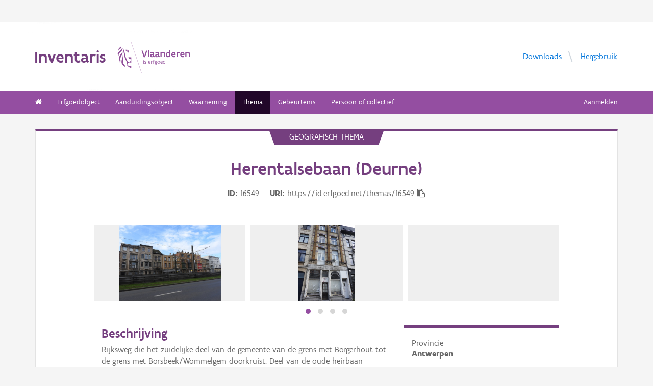

--- FILE ---
content_type: text/html; charset=UTF-8
request_url: https://inventaris.onroerenderfgoed.be/themas/16549
body_size: 11772
content:
<!doctype html><html class=no-js lang=nl> <head><script src=/static/node_modules/foundation-sites/js/vendor/jquery.js></script><base href=/ ><meta name=title content="Herentalsebaan (Deurne) | Inventaris Onroerend Erfgoed"><meta name=description content="Rijksweg die het zuidelijke deel van de gemeente van de grens met Borgerhout tot de grens met Borsbeek/Wommelgem doorkruist. Deel van de oude heirbaan Antwerpen-Herentals, in 1910 overgenomen door de staat."><meta name=twitter:card content=summary><meta name=twitter:site content=@vioe><meta name=twitter:title content="Herentalsebaan (Deurne)"><meta name=twitter:description content="Rijksweg die het zuidelijke deel van de gemeente van de grens met Borgerhout tot de grens met Borsbeek/Wommelgem doorkruist. Deel van de oude heirbaan Antwerpen-Herentals, in 1910 overgenomen door de staat."><link rel=canonical href=https://inventaris.onroerenderfgoed.be/themas/16549><meta property=og:locale content=nl_BE><meta property=og:type content=website><meta property=og:title content="Herentalsebaan (Deurne)"><meta property=og:description content="Rijksweg die het zuidelijke deel van de gemeente van de grens met Borgerhout tot de grens met Borsbeek/Wommelgem doorkruist. Deel van de oude heirbaan Antwerpen-Herentals, in 1910 overgenomen door de staat."><meta property=og:url content=https://inventaris.onroerenderfgoed.be/themas/16549><!-- head --><meta charset=utf-8><meta name=viewport content="width=device-width, initial-scale=1.0"><title>Herentalsebaan (Deurne) | Inventaris Onroerend Erfgoed</title><!-- css --><link rel=stylesheet href=/static/css/app.css><!-- Privacy-friendly analytics by Plausible --><script async src=https://plausible.io/js/pa-9FGWgg4v2tQ8dKKtT2U4B.js></script><script>
    window.plausible=window.plausible||function(){(plausible.q=plausible.q||[]).push(arguments)},plausible.init=plausible.init||function(i){plausible.o=i||{}};
    plausible.init()
  </script></head> <body> <div class=container> <div class=vlaanderen-header-container> <script src=https://prod.widgets.burgerprofiel.vlaanderen.be/api/v1/node_modules/@govflanders/vl-widget-polyfill/dist/index.js></script> <script src=https://prod.widgets.burgerprofiel.vlaanderen.be/api/v1/node_modules/@govflanders/vl-widget-client/dist/index.js></script> <script src=https://prod.widgets.burgerprofiel.vlaanderen.be/api/v1/widget/967c43ed-9b88-4ffc-b3be-f9a2d566e8ea/embed></script> <script>
    // Capture any widget that is present or will be present on the webpage.
    vl.widget.client.capture(function (widget) {
      // Only process the widget if widget is a global header.
      if (widget.getPluginTypeId() === 'global_header') {
        // Get the Citizen Profile Session extension from the global header widget.
        widget.getExtension('citizen_profile.session').then(function (session) {
          var websiteHasAuthenticatedSession = false;
          
          // Inform the session extension about the current session state of the website.
          session.configure({
            active: websiteHasAuthenticatedSession,
            endpoints: {
              loginUrl: '/aanmelden',
              loginRedirectUrl: '/',
              logoutUrl: '/afmelden',
              switchCapacityUrl: '/wisselen?goto=/aanmelden'
            }
          });
          const pyoes_banner = JSON.parse('{"banner": "", "detail": ""}');
          if (pyoes_banner && pyoes_banner.banner) {
            render_info_banner(pyoes_banner.banner, pyoes_banner.detail || '');
          }
        });
        
      }
    });
  </script> </div> <script>
    function render_contact(config) {
      // Capture any widget that is present or will be present on the webpage.
      vl.widget.client.capture(function (widget) {
        // Only process the widget if widget is a global header.
        if (widget.getPluginTypeId() === 'global_header') {
          //Extra contact config
          widget.getExtension('contact').then(contact => {
            contact.setServicePoints(config);
          });
        }
      });
    }
  </script> <script>render_contact({
          "displayMode": "grouped",
          "groupLabel": "Heb je een vraag of opmerking over een fiche in de inventaris?",
          "contextual": [
            {
              "type": "link",
              "href": "/contact",
              "label": "Stel je vraag via ons contactformulier"
            }
          ],
          "defaults": [
            {
              "type": "contactOption",
              "contactGroupId": "5c38f45b-d456-49ad-8d73-1abd9a6206e0",
              "label": "Onroerend Erfgoed"
            }
          ]
        })</script> <!-- header --> <!-- wrapper & responsive navigation --> <div class=wrapper> <div class="row inner"> <!-- logo --> <div class="logo-block-wrapper medium-7 small-12 columns"> <div class=logo-block> <a href=/ > <div class="small-6 logo-block-title"><h1>Inventaris</h1></div> <div class="small-6 columns"> <svg class=vlaanderen-header-logo width=159 height=70 role=img aria-labelledby=LogoTitle aria-describedby=LogoDesc xmlns=http://www.w3.org/2000/svg viewbox="0 0 196.3 83.2" preserveaspectratio="xMidYMin meet"> <g> <title id=LogoTitle>Link naar homepagina</title> <desc id=LogoDesc>Logo agentschap Onroerend Erfgoed</desc> </g> <style>
                  .su0{fill:#914f9a}
              </style> <g id=Layer_1> <path d="M80.5 23l-6.1 17.6h-3.6L64.7 23H68l4.6 13.4L77.2 23h3.3zm4.8-1.8h.4v19.1h-3.1V21.5l2.7-.3zm14.2 19.4c-1 0-2.1-.3-3.1-1.4-.5.4-1 .8-1.6 1-.6.3-1.2.4-2.1.4-.9 0-2.1-.2-3-.8-.9-.6-1.6-1.7-1.6-3.5 0-1.2.3-2.2 1-2.8.7-.6 1.9-1 3.8-1 .7 0 1.6 0 2.8.1v-.7c0-.9-.3-1.6-.8-2s-1.1-.6-1.9-.6c-1.2 0-2.6.4-3.7.9l-.7-2.7c1.4-.7 3.3-1.2 5-1.2 1.4 0 2.6.3 3.6 1 .9.7 1.5 1.8 1.5 3.5V36c0 .6.2 1.1.6 1.4.4.3.9.5 1.5.6l-1.3 2.6zm-3.7-5.8c-1.4 0-2.6 0-3.3.2-.8.2-1.2.6-1.2 1.4 0 1.1.8 1.7 1.9 1.7.4 0 1-.1 1.6-.4.6-.3 1-1 1-2v-.9zm17.3 5.8c-1 0-2.1-.3-3.1-1.4-.5.4-1 .8-1.6 1-.6.3-1.2.4-2.1.4-.9 0-2.1-.2-3-.8-.9-.6-1.6-1.7-1.6-3.5 0-1.2.3-2.2 1-2.8.7-.6 1.9-1 3.8-1 .7 0 1.6 0 2.8.1v-.7c0-.9-.3-1.6-.8-2-.5-.4-1.1-.6-1.9-.6-1.2 0-2.6.4-3.7.9l-.7-2.7c1.4-.7 3.3-1.2 5-1.2 1.4 0 2.6.3 3.6 1 .9.7 1.5 1.8 1.5 3.5V36c0 .6.2 1.1.6 1.4.4.3.9.5 1.5.6l-1.3 2.6zm-3.7-5.8c-1.4 0-2.6 0-3.3.2-.8.2-1.2.6-1.2 1.4 0 1.1.8 1.7 1.9 1.7.4 0 1-.1 1.6-.4.6-.3 1-1 1-2v-.9zm6.9-8.2h2.6l.3 1.1c1.3-.8 2.8-1.3 4.4-1.3 1.3 0 2.6.4 3.5 1.1.9.8 1.5 2 1.5 3.7v9.1h-3.1v-8.2c0-1-.4-1.7-.9-2.2-.6-.4-1.3-.6-2.2-.6-1.1 0-2.1.3-3 .8v10.1h-3.1V26.6zm27 13.7H141l-.6-1c-1.1.8-2.2 1.3-3.7 1.3-2 0-3.4-.8-4.4-2-1-1.2-1.4-2.8-1.4-4.5 0-2.6.8-4.5 2.1-5.8 1.3-1.3 3.1-1.9 5.2-1.9.6 0 1.3 0 2 .1v-5l2.6-.3h.5v19.1zm-3.1-10.8c-.8-.2-1.6-.3-2.2-.3-1.2 0-2.2.3-2.8 1.1-.7.7-1.1 1.8-1.1 3.2 0 1 .3 2.1.8 2.8.6.8 1.4 1.3 2.5 1.3.9 0 2-.3 2.8-.8v-7.3zm16.6 7.3v3c-1.2.6-2.7.8-3.9.8-1.9 0-3.7-.6-4.9-1.8-1.3-1.2-2.1-3-2.1-5.3s.8-4.1 1.9-5.3c1.1-1.2 2.7-1.8 4.2-1.8.4 0 1.2.1 2 .3.8.3 1.7.8 2.3 1.7.7.9 1.1 2.3 1.1 4.2v2.1h-8.3c.2 1.1.8 1.9 1.6 2.3.7.5 1.6.7 2.5.7 1.2 0 2.4-.3 3.4-.9h.2zm-2.2-4.6c-.1-1-.4-1.7-.9-2.2-.5-.5-1.1-.7-1.7-.7-.6 0-1.3.2-1.8.7-.5.5-.9 1.2-1.1 2.2h5.5zm13.5-2.2c-.8-.5-1.5-.7-2.3-.7-1 0-1.9.4-2.8 1v10h-3.1V26.6h2.6l.3 1.1c.9-.8 2.1-1.4 3.5-1.4.4 0 .9 0 1.4.1.5.1 1 .2 1.3.4l-.9 3.2zm12.7 6.8v3c-1.2.6-2.7.8-3.9.8-1.9 0-3.7-.6-4.9-1.8-1.3-1.2-2.1-3-2.1-5.3s.8-4.1 1.9-5.3c1.1-1.2 2.7-1.8 4.2-1.8.4 0 1.2.1 2 .3.8.3 1.7.8 2.3 1.7.7.9 1.1 2.3 1.1 4.2v2.1h-8.3c.2 1.1.8 1.9 1.6 2.3.7.5 1.6.7 2.5.7 1.2 0 2.4-.3 3.4-.9h.2zm-2.2-4.6c-.1-1-.4-1.7-.9-2.2-.5-.5-1.1-.7-1.7-.7-.6 0-1.3.2-1.8.7-.5.5-.9 1.2-1.1 2.2h5.5zm5.3-5.6h2.6l.3 1.1c1.3-.8 2.8-1.3 4.4-1.3 1.3 0 2.6.4 3.5 1.1.9.8 1.5 2 1.5 3.7v9.1h-3.1v-8.2c0-1-.4-1.7-.9-2.2-.6-.4-1.3-.6-2.2-.6-1.1 0-2.1.3-3 .8v10.1h-3.1V26.6zM69.5 48.7c0-.4.3-.8.8-.8.4 0 .8.3.8.8 0 .4-.4.8-.8.8-.4-.1-.8-.4-.8-.8zm.2 2h1.1v7.6h-1.1v-7.6zm3.1 6.4c.5.2 1.2.3 1.8.3.8 0 1.9-.4 1.9-1.2 0-.4-.2-.7-.6-.9-.5-.3-1.2-.5-1.9-.9-.8-.4-1.2-1-1.2-1.8 0-1.5 1.2-2 2.6-2 .6 0 1.1.1 1.5.2v1c-.4-.1-1.1-.2-1.7-.2-.7 0-1.3.2-1.3.9 0 .4.2.7.6.9.5.3 1.4.6 2.1 1 .8.4 1 .9 1 1.7 0 .8-.4 1.4-1 1.8-.6.4-1.4.6-2.1.6-.6 0-1.2-.1-1.7-.3v-1.1zm16.3-2.3h-4.7c.1 1.6 1.1 2.6 2.5 2.6.7 0 1.4-.2 2.1-.5v1c-.8.4-1.5.5-2.2.5-2.2 0-3.5-1.6-3.5-4 0-2.2 1-3.9 3.3-3.9 1.9 0 2.6 1.5 2.6 3.2v1.1zm-1.1-1c0-1.2-.3-2.2-1.5-2.2s-1.9.9-2.1 2.2H88zm2.8-3.1h.8l.3.9c.6-.7 1.2-1 1.9-1 .2 0 .4 0 .6.1.2 0 .4.1.6.2l-.4 1c-.3-.1-.7-.2-1-.2-.7 0-1.2.4-1.6 1v5.7h-1.1v-7.7zm4.7 0h1.2c0-1.1.2-1.9.6-2.3.4-.5 1-.6 1.6-.6.6 0 1.2.1 1.8.3l-.3 1c-.5-.2-1-.3-1.3-.3-.4 0-.7.1-.9.4-.2.3-.4.8-.4 1.5h1.7v1h-1.7v6.6h-1.1v-6.6h-1.2v-1zm8.6 6c1 0 1.8.2 2.3.6.5.4.7.9.7 1.5 0 .8-.5 1.6-1.2 2.1s-1.7.9-2.7.9c-.9 0-1.6-.3-2.1-.7-.5-.4-.8-1-.8-1.7 0-.6.3-1.3.9-1.9-.2-.1-.4-.3-.5-.5-.1-.2-.2-.5-.2-.7 0-.4.2-.9.5-1.3-.2-.2-.4-.5-.5-.8-.1-.3-.2-.7-.2-1 0-.7.3-1.4.8-1.8.5-.5 1.2-.7 2-.7.6 0 1.1.1 1.5.4.3-.2.7-.4 1-.6.3-.1.7-.2.9-.2l.3 1c-.4.1-.9.2-1.4.5.3.4.4.9.4 1.4 0 .7-.3 1.4-.8 1.9s-1.2.8-2 .8c-.5 0-1-.1-1.4-.3-.2.2-.3.4-.3.6 0 .4.3.7.9.7h1.9zm-1.9 1c-.4.5-.7 1.1-.7 1.6 0 .4.1.8.4 1.1s.8.4 1.4.4c.8 0 1.4-.2 1.9-.6.5-.4.7-.8.7-1.3 0-.6-.3-.9-.9-1-.5-.2-1.3-.2-2.1-.2h-.7zm1.2-6.1c-.6 0-1 .2-1.3.5-.3.3-.4.7-.4 1.1 0 .4.2.8.4 1.1.3.3.7.5 1.3.5.6 0 1-.2 1.3-.5.3-.3.4-.7.4-1.1 0-.4-.1-.8-.4-1.1-.3-.3-.7-.5-1.3-.5zm4.4 2.9c0-1.1.4-2.1 1-2.8.6-.7 1.5-1.2 2.5-1.2s1.9.4 2.5 1.2c.6.7.9 1.7.9 2.8 0 1.1-.4 2.1-1 2.8-.6.7-1.5 1.2-2.5 1.2s-1.9-.4-2.5-1.2c-.5-.7-.9-1.7-.9-2.8zm1.2 0c0 .8.2 1.5.6 2.1.4.5 1 .9 1.8.9s1.3-.3 1.7-.8c.4-.5.6-1.2.6-2s-.2-1.5-.6-2.1c-.4-.5-1-.9-1.8-.9s-1.3.3-1.7.8c-.4.5-.6 1.2-.6 2zm12.9.3h-4.7c.1 1.6 1.1 2.6 2.5 2.6.7 0 1.4-.2 2.1-.5v1c-.8.4-1.5.5-2.2.5-2.2 0-3.5-1.6-3.5-4 0-2.2 1-3.9 3.3-3.9 1.9 0 2.6 1.5 2.6 3.2v1.1zm-1.2-1c0-1.2-.3-2.2-1.5-2.2s-1.9.9-2.1 2.2h3.6zm8.7 4.5h-.7l-.2-.7c-.6.5-1.3.8-2.1.8-1 0-1.8-.5-2.4-1.2-.6-.7-.9-1.7-.9-2.9 0-1.1.3-2 .9-2.7.6-.7 1.6-1.1 2.9-1.1.5 0 1 .1 1.4.2v-2.9l1.1-.1h.1v10.6zm-1.2-6.4c-.5-.2-1-.3-1.5-.3-.8 0-1.4.2-1.9.7-.5.5-.7 1.2-.7 2.2 0 .8.2 1.5.5 2 .4.5.9.9 1.8.9.8 0 1.4-.3 1.8-.8v-4.7z" class=su0></path> <path d=M50.5-2.3h.4v87.7h-.4z class=su0 transform="rotate(-18.785 50.698 41.547)"></path> <path d="M37 41.4c-2-1.6-3 0-4.3-.1-1.1-.1-2.1-1.8-2.9-1.4-1.6.8.6 3.7 1.6 4.3.9.5 2 1 2.2 1.1 1.3.6 1.8 1.5 2 2.9 0 .3 0 1.1-.1 1.4-.6 2.5-5 4.8-7.5 3-1.2-.8-2.3-1.9-2.6-3.7-.7-3.3-3-5.7-3.8-8.9-.5-1.9-.8-4-1.3-6s-1-4-1.5-5.9c-.4-1.7-1.2-4.3-1.8-5.8-2.4-6.3-3.5-5.8-3.5-5.8s.9 1.7 4 17.1c.1.6 1.3 7.4 2.1 9.6.3.8.8 2.5 1.2 3.2 1 2.2 3.7 5.5 3.8 8.5.1 1.7.3 3.2.3 4.5 0 .4.2 1.9.4 2.6.7 1.8 5.9 7.7 11.5 7.7v-4.5c-5.5 0-10.8-3.1-10.9-3.4-.1-.1.3-2.3.7-3.2.7-1.8 2.1-3.5 4.5-3.7 2.7-.2 4.3.6 5.7.6l.2-14.1zM12.9 25.1c-.2 3.4-5.4 7.9-7 10.9-.8 1.4-1.8 3.9-2 5.4-.7 4 .2 6.5 1.2 8.8 1.7 4.1-.2 5.6 1.1 4.8 1.7-1.4 1.4-4.5 1.3-6.5-.1-1.6-.2-3.4 0-5.3.5-3.6 2.6-7.4 4.5-10.1 2.1-3.2 1.3-6.5.9-8m1 9.6s.6 2.7-1.8 9.5C6 62 17.7 63.7 21.1 67.9c0 0 1.3-1.8-4-7.6-1.9-2.1-3.7-6.8-2.2-13.5 2.2-9.8-1-12.1-1-12.1M2.4 22.9c-.3-1.1-.4-2-.3-2.8.3-4.2 4.1-5.9 5-6.5 0 0 1.7-1.2 1.9-2.4 0 0 1.8 4.4-2.3 6.9-2 1.4-3.4 2.9-4.3 4.8m9.6-4c.2.4 1.8 2.7-4.7 8.1-6.5 5.3-4.4 9.1-4.4 9.1s-6.9-3.8 1-10.5c7.9-6.6 6.3-8 6.3-8s1.2 0 1.8 1.3m8.4 2c1.1.1 1.8 3.6 4.4 4.4 1.9.6 3.9.3 4.4 1.4-.9.5-.2 2 .7 1.7.7-2 1-9.8-9.5-7.5zm3.4 1.6c.1-.2.2 0 .5-.2.3-.3.6-.8 1.1-.9.4-.1.8-.1 1.2.1.2.1.1.6-.1.8-.3.3-1.4-.2-1.4.6 0 1.3 1.7 0 2.6 0 .5 3-4.6 2.1-3.9-.4z" class=su0></path> </g> </svg> </div> </a> </div> </div> <!-- Links in header --> <div class="medium-5 columns text-right header-links show-for-medium-up"> <nav> <ul> <li><a href=/downloads target=_blank title="Ga naar de downloads">Downloads</a></li> <li><a href=/hergebruik target=_blank title="Ga naar de hergebruik pagina">Hergebruik</a></li> </ul> </nav> </div> </div> </div> <!-- navigation --> <nav class=top-bar data-topbar role=navigation> <ul class=title-area> <li class=name> </li> <li class="toggle-topbar menu-icon"><a href=#><span>menu</span></a></li> </ul> <section class="top-bar-section inner-nav"> <ul class=left> <li class=" "> <a href=/ ><i class="fa fa-home"></i></a> </li> <li class=" "> <a href="/erfgoedobjecten/zoeken?laad_standaardwaarden=true">Erfgoedobject</a> </li> <li class=" "> <a href="/aanduidingsobjecten/zoeken?laad_standaardwaarden=true">Aanduidingsobject</a> </li> <li class=" "> <a href="/waarnemingsobjecten/zoeken?laad_standaardwaarden=true">Waarneming</a> </li> <li class="active "> <a href="/themas/zoeken?laad_standaardwaarden=true">Thema</a> </li> <li class=" "> <a href="/gebeurtenissen/zoeken?laad_standaardwaarden=true">Gebeurtenis</a> </li> <li class=" "> <a href="/personen/zoeken?laad_standaardwaarden=true">Persoon of collectief</a> </li> <li class=show-for-small-only><a href=/downloads target=_blank title="Ga naar de downloads">Downloads</a></li> <li class=show-for-small-only><a href=/hergebruik target=_blank title="Ga naar de hergebruik pagina">Hergebruik</a></li> </ul> <ul class=right> <li><a href="/aanmelden?goto=/themas/16549" rel=nofollow>Aanmelden</a></li> </ul> </section> </nav> <!-- end header --> <div class=row> <div class="large-12 columns"> <div class="panel panel-detail"> <div class="row text-center"> <div class=top-title>Geografisch thema</div> </div> <div class="row text-center"> <div class="large-10 columns large-offset-1"> <div class="large-12 columns detail-title"> <h1>Herentalsebaan (Deurne)</h1> <div class=object-info> <dl> <dt>ID</dt> <dd>16549</dd> <dt>URI</dt> <dd><span id=clipboard-target>https://id.erfgoed.net/themas/16549</span></dd> </dl> <button class=detailfiche-copy-icon-container> <i class="detailfiche-copy-icon fa fa-clipboard" title=Kopiëren></i> </button> </div> </div> </div> </div> <div class=row> <div class="large-10 columns large-offset-1 end"> <ul class="owl-carousel owl-theme" id=imageGrid> <li> <a class=modal-link> <script>
            $(document).ready(function () {
              setImgSrc('https://beeldbank.onroerenderfgoed.be/images/470842', '470842', '');
            })
          </script> <img loading=lazy id=beeld-470842 title="Antwerpen Herentalsebaan 20-58 " alt="Antwerpen Herentalsebaan 20-58 " onclick="showImage(
  {'copyright': '', 'dossiers': [], 'keywords': [], 'is_anonymized': false, 'creators': [{'actor': {'description': 'Hooft, Elise', 'uri': 'https://id.erfgoed.net/auteurs/6'}, 'role': {'label': 'fotograaf', 'uri': 'https://id.erfgoed.net/thesauri/actorrollen/1'}}], 'description': '', 'storage': {'container_key': '470842', 'images': [{'size': 3151082, 'object_key': 'original', 'mime': 'image/jpeg', 'width': 3264, 'height': 2448}, {'size': 2980763, 'object_key': 'full', 'mime': 'image/jpeg', 'width': 3264, 'height': 2448}, {'size': 432770, 'object_key': 'large', 'mime': 'image/jpeg', 'width': 1024, 'height': 768}, {'size': 163283, 'object_key': 'medium', 'mime': 'image/jpeg', 'width': 500, 'height': 375}, {'size': 90977, 'object_key': 'small', 'mime': 'image/jpeg', 'width': 240, 'height': 180}, {'size': 79574, 'object_key': 'square', 'mime': 'image/jpeg', 'width': 150, 'height': 150}]}, 'type': {'name': 'publicatiefoto', 'id': 1}, 'title': 'Antwerpen Herentalsebaan 20-58 ', 'tekenaars': [], 'erfgoedobjecten': [], 'reeks': {'name': 'Inventariseren', 'id': 6}, 'digitalisators': [], 'illustrators': [], 'themas': [{'uri': 'https://id.erfgoed.net/themas/16549'}], 'cartografen': [], 'waarnemingsobjecten': [], 'id': 470842, 'state': {'state_type_id': 75, 'active': true}, 'systemfields': {'updated_at': '2024-08-21T04:01:38.004275+02:00', 'updated_by': {'uid': 'driessca', 'description': 'Driessen, Caroline', 'uri': 'https://id.erfgoed.net/actoren/8'}, 'created_at': '2024-08-20T14:21:14.196501+02:00', 'created_by': {'description': 'Driessen, Caroline', 'uri': 'https://id.erfgoed.net/actoren/8'}}, 'images': [{'plate_detected': false, 'orientation': 'liggend', 'filename': 'Herentalsebaan_20-58_4.JPG', 'size': 3151082, 'width': 3264, 'image_hash': 80384284547304242125884945270418440184, 'should_anonymize': true, 'height': 2448}], 'original': {'filename': 'Herentalsebaan_20-58_4.JPG', 'mime': '', 'width': 3264, 'height': 2448}, 'locatie': {'provincie': {'niscode': '10000', 'naam': 'Antwerpen'}, 'straat': {'id': '1172', 'naam': 'Herentalsebaan', 'uri': 'https://data.vlaanderen.be/id/straatnaam/1172'}, 'gewest': {'niscode': '2000', 'naam': 'Vlaams Gewest'}, 'postcode': {}, 'land': {'code': 'BE', 'naam': 'België'}, 'adres': {'busnummer': null, 'huisnummer': '20-58', 'id': null, 'uri': null}, 'contour': null, 'gemeente': {'niscode': '11002', 'naam': 'Antwerpen'}}, 'visibility': 'publiek', 'ontwerpers': [], 'dataverantwoordelijke': {'description': 'Agentschap Onroerend Erfgoed', 'uri': 'https://id.erfgoed.net/actoren/501'}, 'groups': ['Antwerpen_Herentalsebaan'], 'dates': {'original': '2017-03-30T00:00:00', 'digitized': '2017-03-30T00:00:00'}, 'collection': null, 'artiesten': [], 'licenses': [{'name': 'Modellicentie voor gratis hergebruik', 'uri': 'http://data.vlaanderen.be/doc/licentie/modellicentie-gratis-hergebruik/v1.0'}, {'name': 'Naamsvermelding-GelijkDelen 4.0 Internationaal', 'uri': 'https://creativecommons.org/licenses/by-sa/4.0/deed.nl'}], 'highlights': [], 'rightsholder': {'description': 'Agentschap Onroerend Erfgoed (AOE)', 'uri': 'https://id.erfgoed.net/auteurs/501'}, 'remarks': '', 'attributions': [], 'notifications': [], 'aanduidingsobjecten': [], 'technicalspecifications': null, 'fotografen': [{'description': 'Hooft, Elise', 'uri': 'https://id.erfgoed.net/auteurs/6'}], 'uri': 'https://id.erfgoed.net/afbeeldingen/470842', 'self': 'https://beeldbank.onroerenderfgoed.be/images/470842'}
, this)" onerror="load_image_with_token(this, '')"> </a> </li> <li> <a class=modal-link> <script>
            $(document).ready(function () {
              setImgSrc('https://beeldbank.onroerenderfgoed.be/images/470843', '470843', '');
            })
          </script> <img loading=lazy id=beeld-470843 title="Antwerpen Herentalsebaan 21 " alt="Antwerpen Herentalsebaan 21 " onclick="showImage(
  {'copyright': '', 'dossiers': [], 'keywords': [], 'is_anonymized': false, 'creators': [{'actor': {'description': 'Hooft, Elise', 'uri': 'https://id.erfgoed.net/auteurs/6'}, 'role': {'label': 'fotograaf', 'uri': 'https://id.erfgoed.net/thesauri/actorrollen/1'}}], 'description': '', 'storage': {'container_key': '470843', 'images': [{'size': 3318253, 'object_key': 'original', 'mime': 'image/jpeg', 'width': 2448, 'height': 3264}, {'size': 3222684, 'object_key': 'full', 'mime': 'image/jpeg', 'width': 2448, 'height': 3264}, {'size': 470124, 'object_key': 'large', 'mime': 'image/jpeg', 'width': 768, 'height': 1024}, {'size': 148777, 'object_key': 'medium', 'mime': 'image/jpeg', 'width': 375, 'height': 500}, {'size': 65425, 'object_key': 'small', 'mime': 'image/jpeg', 'width': 180, 'height': 240}, {'size': 52250, 'object_key': 'square', 'mime': 'image/jpeg', 'width': 150, 'height': 150}]}, 'type': {'name': 'publicatiefoto', 'id': 1}, 'title': 'Antwerpen Herentalsebaan 21 ', 'tekenaars': [], 'erfgoedobjecten': [], 'reeks': {'name': 'Inventariseren', 'id': 6}, 'digitalisators': [], 'illustrators': [], 'themas': [{'uri': 'https://id.erfgoed.net/themas/16549'}], 'cartografen': [], 'waarnemingsobjecten': [], 'id': 470843, 'state': {'state_type_id': 75, 'active': true}, 'systemfields': {'updated_at': '2024-08-21T04:01:40.243698+02:00', 'updated_by': {'uid': 'driessca', 'description': 'Driessen, Caroline', 'uri': 'https://id.erfgoed.net/actoren/8'}, 'created_at': '2024-08-20T14:21:28.046606+02:00', 'created_by': {'description': 'Driessen, Caroline', 'uri': 'https://id.erfgoed.net/actoren/8'}}, 'images': [{'plate_detected': false, 'orientation': 'staand', 'filename': 'Herentalsebaan_21_3 (3).JPG', 'size': 3318253, 'width': 2448, 'image_hash': 97753642189720766328158565540457936768, 'should_anonymize': true, 'height': 3264}], 'original': {'filename': 'Herentalsebaan_21_3 (3).JPG', 'mime': '', 'width': 2448, 'height': 3264}, 'locatie': {'provincie': {'niscode': '10000', 'naam': 'Antwerpen'}, 'straat': {'id': '1172', 'naam': 'Herentalsebaan', 'uri': 'https://data.vlaanderen.be/id/straatnaam/1172'}, 'gewest': {'niscode': '2000', 'naam': 'Vlaams Gewest'}, 'postcode': {}, 'land': {'code': 'BE', 'naam': 'België'}, 'adres': {'busnummer': null, 'huisnummer': '21', 'id': null, 'uri': null}, 'contour': {'coordinates': [], 'type': 'Polygon'}, 'gemeente': {'niscode': '11002', 'naam': 'Antwerpen'}}, 'visibility': 'publiek', 'ontwerpers': [], 'dataverantwoordelijke': {'description': 'Agentschap Onroerend Erfgoed', 'uri': 'https://id.erfgoed.net/actoren/501'}, 'groups': ['Antwerpen_Herentalsebaan'], 'dates': {'original': '2017-03-30T00:00:00', 'digitized': '2017-03-30T00:00:00'}, 'collection': null, 'artiesten': [], 'licenses': [{'name': 'Modellicentie voor gratis hergebruik', 'uri': 'http://data.vlaanderen.be/doc/licentie/modellicentie-gratis-hergebruik/v1.0'}, {'name': 'Naamsvermelding-GelijkDelen 4.0 Internationaal', 'uri': 'https://creativecommons.org/licenses/by-sa/4.0/deed.nl'}], 'highlights': [], 'rightsholder': {'description': 'Agentschap Onroerend Erfgoed (AOE)', 'uri': 'https://id.erfgoed.net/auteurs/501'}, 'remarks': '', 'attributions': [], 'notifications': [], 'aanduidingsobjecten': [], 'technicalspecifications': null, 'fotografen': [{'description': 'Hooft, Elise', 'uri': 'https://id.erfgoed.net/auteurs/6'}], 'uri': 'https://id.erfgoed.net/afbeeldingen/470843', 'self': 'https://beeldbank.onroerenderfgoed.be/images/470843'}
, this)" onerror="load_image_with_token(this, '')"> </a> </li> <li> <a class=modal-link> <script>
            $(document).ready(function () {
              setImgSrc('https://beeldbank.onroerenderfgoed.be/images/470844', '470844', '');
            })
          </script> <img loading=lazy id=beeld-470844 title="Antwerpen Herentalsebaan 24" alt="Antwerpen Herentalsebaan 24" onclick="showImage(
  {'copyright': '', 'dossiers': [], 'keywords': [], 'is_anonymized': false, 'creators': [{'actor': {'description': 'Hooft, Elise', 'uri': 'https://id.erfgoed.net/auteurs/6'}, 'role': {'label': 'fotograaf', 'uri': 'https://id.erfgoed.net/thesauri/actorrollen/1'}}], 'description': '', 'storage': {'container_key': '470844', 'images': [{'size': 3499151, 'object_key': 'original', 'mime': 'image/jpeg', 'width': 2448, 'height': 3264}, {'size': 3410339, 'object_key': 'full', 'mime': 'image/jpeg', 'width': 2448, 'height': 3264}, {'size': 479137, 'object_key': 'large', 'mime': 'image/jpeg', 'width': 768, 'height': 1024}, {'size': 148074, 'object_key': 'medium', 'mime': 'image/jpeg', 'width': 375, 'height': 500}, {'size': 64565, 'object_key': 'small', 'mime': 'image/jpeg', 'width': 180, 'height': 240}, {'size': 52671, 'object_key': 'square', 'mime': 'image/jpeg', 'width': 150, 'height': 150}]}, 'type': {'name': 'publicatiefoto', 'id': 1}, 'title': 'Antwerpen Herentalsebaan 24', 'tekenaars': [], 'erfgoedobjecten': [], 'reeks': {'name': 'Inventariseren', 'id': 6}, 'digitalisators': [], 'illustrators': [], 'themas': [{'uri': 'https://id.erfgoed.net/themas/16549'}], 'cartografen': [], 'waarnemingsobjecten': [], 'id': 470844, 'state': {'state_type_id': 75, 'active': true}, 'systemfields': {'updated_at': '2024-08-21T04:01:44.820331+02:00', 'updated_by': {'uid': 'driessca', 'description': 'Driessen, Caroline', 'uri': 'https://id.erfgoed.net/actoren/8'}, 'created_at': '2024-08-20T14:21:41.613382+02:00', 'created_by': {'description': 'Driessen, Caroline', 'uri': 'https://id.erfgoed.net/actoren/8'}}, 'images': [{'plate_detected': false, 'orientation': 'staand', 'filename': 'Herentalsebaan_24.JPG', 'size': 3499151, 'width': 2448, 'image_hash': 208438559061660056672509190829890358784, 'should_anonymize': true, 'height': 3264}], 'original': {'filename': 'Herentalsebaan_24.JPG', 'mime': '', 'width': 2448, 'height': 3264}, 'locatie': {'provincie': {'niscode': '10000', 'naam': 'Antwerpen'}, 'straat': {'id': '1172', 'naam': 'Herentalsebaan', 'uri': 'https://data.vlaanderen.be/id/straatnaam/1172'}, 'gewest': {'niscode': '2000', 'naam': 'Vlaams Gewest'}, 'postcode': {}, 'land': {'code': 'BE', 'naam': 'België'}, 'adres': {'busnummer': null, 'huisnummer': '24', 'id': null, 'uri': null}, 'contour': {'coordinates': [], 'type': 'Polygon'}, 'gemeente': {'niscode': '11002', 'naam': 'Antwerpen'}}, 'visibility': 'publiek', 'ontwerpers': [], 'dataverantwoordelijke': {'description': 'Agentschap Onroerend Erfgoed', 'uri': 'https://id.erfgoed.net/actoren/501'}, 'groups': ['Antwerpen_Herentalsebaan'], 'dates': {'original': '2017-03-30T00:00:00', 'digitized': '2017-03-30T00:00:00'}, 'collection': null, 'artiesten': [], 'licenses': [{'name': 'Modellicentie voor gratis hergebruik', 'uri': 'http://data.vlaanderen.be/doc/licentie/modellicentie-gratis-hergebruik/v1.0'}, {'name': 'Naamsvermelding-GelijkDelen 4.0 Internationaal', 'uri': 'https://creativecommons.org/licenses/by-sa/4.0/deed.nl'}], 'highlights': [], 'rightsholder': {'description': 'Agentschap Onroerend Erfgoed (AOE)', 'uri': 'https://id.erfgoed.net/auteurs/501'}, 'remarks': '', 'attributions': [], 'notifications': [], 'aanduidingsobjecten': [], 'technicalspecifications': null, 'fotografen': [{'description': 'Hooft, Elise', 'uri': 'https://id.erfgoed.net/auteurs/6'}], 'uri': 'https://id.erfgoed.net/afbeeldingen/470844', 'self': 'https://beeldbank.onroerenderfgoed.be/images/470844'}
, this)" onerror="load_image_with_token(this, '')"> </a> </li> <li> <a class=modal-link> <script>
            $(document).ready(function () {
              setImgSrc('https://beeldbank.onroerenderfgoed.be/images/470845', '470845', '');
            })
          </script> <img loading=lazy id=beeld-470845 title="Antwerpen Herentalsebaan 26-28" alt="Antwerpen Herentalsebaan 26-28" onclick="showImage(
  {'copyright': '', 'dossiers': [], 'keywords': [], 'is_anonymized': false, 'creators': [{'actor': {'description': 'Hooft, Elise', 'uri': 'https://id.erfgoed.net/auteurs/6'}, 'role': {'label': 'fotograaf', 'uri': 'https://id.erfgoed.net/thesauri/actorrollen/1'}}], 'description': '', 'storage': {'container_key': '470845', 'images': [{'size': 3623378, 'object_key': 'original', 'mime': 'image/jpeg', 'width': 2448, 'height': 3264}, {'size': 3578457, 'object_key': 'full', 'mime': 'image/jpeg', 'width': 2448, 'height': 3264}, {'size': 500352, 'object_key': 'large', 'mime': 'image/jpeg', 'width': 768, 'height': 1024}, {'size': 159383, 'object_key': 'medium', 'mime': 'image/jpeg', 'width': 375, 'height': 500}, {'size': 69016, 'object_key': 'small', 'mime': 'image/jpeg', 'width': 180, 'height': 240}, {'size': 55345, 'object_key': 'square', 'mime': 'image/jpeg', 'width': 150, 'height': 150}]}, 'type': {'name': 'publicatiefoto', 'id': 1}, 'title': 'Antwerpen Herentalsebaan 26-28', 'tekenaars': [], 'erfgoedobjecten': [], 'reeks': {'name': 'Inventariseren', 'id': 6}, 'digitalisators': [], 'illustrators': [], 'themas': [{'uri': 'https://id.erfgoed.net/themas/16549'}], 'cartografen': [], 'waarnemingsobjecten': [], 'id': 470845, 'state': {'state_type_id': 75, 'active': true}, 'systemfields': {'updated_at': '2024-08-21T04:01:43.662260+02:00', 'updated_by': {'uid': 'driessca', 'description': 'Driessen, Caroline', 'uri': 'https://id.erfgoed.net/actoren/8'}, 'created_at': '2024-08-20T14:21:54.053105+02:00', 'created_by': {'description': 'Driessen, Caroline', 'uri': 'https://id.erfgoed.net/actoren/8'}}, 'images': [{'plate_detected': false, 'orientation': 'staand', 'filename': 'Herentalsebaan_26-28.JPG', 'size': 3623378, 'width': 2448, 'image_hash': 153138010610906011921691861039433383936, 'should_anonymize': true, 'height': 3264}], 'original': {'filename': 'Herentalsebaan_26-28.JPG', 'mime': '', 'width': 2448, 'height': 3264}, 'locatie': {'provincie': {'niscode': '10000', 'naam': 'Antwerpen'}, 'straat': {'id': '1172', 'naam': 'Herentalsebaan', 'uri': 'https://data.vlaanderen.be/id/straatnaam/1172'}, 'gewest': {'niscode': '2000', 'naam': 'Vlaams Gewest'}, 'postcode': {}, 'land': {'code': 'BE', 'naam': 'België'}, 'adres': {'busnummer': null, 'huisnummer': '26-28', 'id': null, 'uri': null}, 'contour': {'coordinates': [], 'type': 'Polygon'}, 'gemeente': {'niscode': '11002', 'naam': 'Antwerpen'}}, 'visibility': 'publiek', 'ontwerpers': [], 'dataverantwoordelijke': {'description': 'Agentschap Onroerend Erfgoed', 'uri': 'https://id.erfgoed.net/actoren/501'}, 'groups': ['Antwerpen_Herentalsebaan'], 'dates': {'original': '2017-03-30T00:00:00', 'digitized': '2017-03-30T00:00:00'}, 'collection': null, 'artiesten': [], 'licenses': [{'name': 'Modellicentie voor gratis hergebruik', 'uri': 'http://data.vlaanderen.be/doc/licentie/modellicentie-gratis-hergebruik/v1.0'}, {'name': 'Naamsvermelding-GelijkDelen 4.0 Internationaal', 'uri': 'https://creativecommons.org/licenses/by-sa/4.0/deed.nl'}], 'highlights': [], 'rightsholder': {'description': 'Agentschap Onroerend Erfgoed (AOE)', 'uri': 'https://id.erfgoed.net/auteurs/501'}, 'remarks': '', 'attributions': [], 'notifications': [], 'aanduidingsobjecten': [], 'technicalspecifications': null, 'fotografen': [{'description': 'Hooft, Elise', 'uri': 'https://id.erfgoed.net/auteurs/6'}], 'uri': 'https://id.erfgoed.net/afbeeldingen/470845', 'self': 'https://beeldbank.onroerenderfgoed.be/images/470845'}
, this)" onerror="load_image_with_token(this, '')"> </a> </li> <li> <a class=modal-link> <script>
            $(document).ready(function () {
              setImgSrc('https://beeldbank.onroerenderfgoed.be/images/470846', '470846', '');
            })
          </script> <img loading=lazy id=beeld-470846 title="Antwerpen Herentalsebaan 30" alt="Antwerpen Herentalsebaan 30" onclick="showImage(
  {'copyright': '', 'dossiers': [], 'keywords': [], 'is_anonymized': false, 'creators': [{'actor': {'description': 'Hooft, Elise', 'uri': 'https://id.erfgoed.net/auteurs/6'}, 'role': {'label': 'fotograaf', 'uri': 'https://id.erfgoed.net/thesauri/actorrollen/1'}}], 'description': '', 'storage': {'container_key': '470846', 'images': [{'size': 3497560, 'object_key': 'original', 'mime': 'image/jpeg', 'width': 2448, 'height': 3264}, {'size': 3412713, 'object_key': 'full', 'mime': 'image/jpeg', 'width': 2448, 'height': 3264}, {'size': 492258, 'object_key': 'large', 'mime': 'image/jpeg', 'width': 768, 'height': 1024}, {'size': 155529, 'object_key': 'medium', 'mime': 'image/jpeg', 'width': 375, 'height': 500}, {'size': 66912, 'object_key': 'small', 'mime': 'image/jpeg', 'width': 180, 'height': 240}, {'size': 54251, 'object_key': 'square', 'mime': 'image/jpeg', 'width': 150, 'height': 150}]}, 'type': {'name': 'publicatiefoto', 'id': 1}, 'title': 'Antwerpen Herentalsebaan 30', 'tekenaars': [], 'erfgoedobjecten': [], 'reeks': {'name': 'Inventariseren', 'id': 6}, 'digitalisators': [], 'illustrators': [], 'themas': [{'uri': 'https://id.erfgoed.net/themas/16549'}], 'cartografen': [], 'waarnemingsobjecten': [], 'id': 470846, 'state': {'state_type_id': 75, 'active': true}, 'systemfields': {'updated_at': '2024-08-21T04:01:53.670844+02:00', 'updated_by': {'uid': 'driessca', 'description': 'Driessen, Caroline', 'uri': 'https://id.erfgoed.net/actoren/8'}, 'created_at': '2024-08-20T14:22:10.107265+02:00', 'created_by': {'description': 'Driessen, Caroline', 'uri': 'https://id.erfgoed.net/actoren/8'}}, 'images': [{'plate_detected': false, 'orientation': 'staand', 'filename': 'Herentalsebaan_30.JPG', 'size': 3497560, 'width': 2448, 'image_hash': 300611367011261815423723510431878742144, 'should_anonymize': true, 'height': 3264}], 'original': {'filename': 'Herentalsebaan_30.JPG', 'mime': '', 'width': 2448, 'height': 3264}, 'locatie': {'provincie': {'niscode': '10000', 'naam': 'Antwerpen'}, 'straat': {'id': '1172', 'naam': 'Herentalsebaan', 'uri': 'https://data.vlaanderen.be/id/straatnaam/1172'}, 'gewest': {'niscode': '2000', 'naam': 'Vlaams Gewest'}, 'postcode': {}, 'land': {'code': 'BE', 'naam': 'België'}, 'adres': {'busnummer': null, 'huisnummer': '30', 'id': null, 'uri': null}, 'contour': {'coordinates': [], 'type': 'Polygon'}, 'gemeente': {'niscode': '11002', 'naam': 'Antwerpen'}}, 'visibility': 'publiek', 'ontwerpers': [], 'dataverantwoordelijke': {'description': 'Agentschap Onroerend Erfgoed', 'uri': 'https://id.erfgoed.net/actoren/501'}, 'groups': ['Antwerpen_Herentalsebaan'], 'dates': {'original': '2017-03-30T00:00:00', 'digitized': '2017-03-30T00:00:00'}, 'collection': null, 'artiesten': [], 'licenses': [{'name': 'Modellicentie voor gratis hergebruik', 'uri': 'http://data.vlaanderen.be/doc/licentie/modellicentie-gratis-hergebruik/v1.0'}, {'name': 'Naamsvermelding-GelijkDelen 4.0 Internationaal', 'uri': 'https://creativecommons.org/licenses/by-sa/4.0/deed.nl'}], 'highlights': [], 'rightsholder': {'description': 'Agentschap Onroerend Erfgoed (AOE)', 'uri': 'https://id.erfgoed.net/auteurs/501'}, 'remarks': '', 'attributions': [], 'notifications': [], 'aanduidingsobjecten': [], 'technicalspecifications': null, 'fotografen': [{'description': 'Hooft, Elise', 'uri': 'https://id.erfgoed.net/auteurs/6'}], 'uri': 'https://id.erfgoed.net/afbeeldingen/470846', 'self': 'https://beeldbank.onroerenderfgoed.be/images/470846'}
, this)" onerror="load_image_with_token(this, '')"> </a> </li> <li> <a class=modal-link> <script>
            $(document).ready(function () {
              setImgSrc('https://beeldbank.onroerenderfgoed.be/images/470847', '470847', '');
            })
          </script> <img loading=lazy id=beeld-470847 title="Antwerpen Herentalsebaan 35-37 " alt="Antwerpen Herentalsebaan 35-37 " onclick="showImage(
  {'copyright': '', 'dossiers': [], 'keywords': [], 'is_anonymized': false, 'creators': [{'actor': {'description': 'Hooft, Elise', 'uri': 'https://id.erfgoed.net/auteurs/6'}, 'role': {'label': 'fotograaf', 'uri': 'https://id.erfgoed.net/thesauri/actorrollen/1'}}], 'description': '', 'storage': {'container_key': '470847', 'images': [{'size': 3347205, 'object_key': 'original', 'mime': 'image/jpeg', 'width': 2448, 'height': 3264}, {'size': 3238755, 'object_key': 'full', 'mime': 'image/jpeg', 'width': 2448, 'height': 3264}, {'size': 449194, 'object_key': 'large', 'mime': 'image/jpeg', 'width': 768, 'height': 1024}, {'size': 140390, 'object_key': 'medium', 'mime': 'image/jpeg', 'width': 375, 'height': 500}, {'size': 62776, 'object_key': 'small', 'mime': 'image/jpeg', 'width': 180, 'height': 240}, {'size': 52912, 'object_key': 'square', 'mime': 'image/jpeg', 'width': 150, 'height': 150}]}, 'type': {'name': 'publicatiefoto', 'id': 1}, 'title': 'Antwerpen Herentalsebaan 35-37 ', 'tekenaars': [], 'erfgoedobjecten': [], 'reeks': {'name': 'Inventariseren', 'id': 6}, 'digitalisators': [], 'illustrators': [], 'themas': [{'uri': 'https://id.erfgoed.net/themas/16549'}], 'cartografen': [], 'waarnemingsobjecten': [], 'id': 470847, 'state': {'state_type_id': 75, 'active': true}, 'systemfields': {'updated_at': '2024-08-21T04:01:48.438520+02:00', 'updated_by': {'uid': 'driessca', 'description': 'Driessen, Caroline', 'uri': 'https://id.erfgoed.net/actoren/8'}, 'created_at': '2024-08-20T14:22:22.471333+02:00', 'created_by': {'description': 'Driessen, Caroline', 'uri': 'https://id.erfgoed.net/actoren/8'}}, 'images': [{'plate_detected': false, 'orientation': 'staand', 'filename': 'Herentalsebaan_35-37_1.JPG', 'size': 3347205, 'width': 2448, 'image_hash': 85715311463233805753996732200128610816, 'should_anonymize': true, 'height': 3264}], 'original': {'filename': 'Herentalsebaan_35-37_1.JPG', 'mime': '', 'width': 2448, 'height': 3264}, 'locatie': {'provincie': {'niscode': '10000', 'naam': 'Antwerpen'}, 'straat': {'id': '1172', 'naam': 'Herentalsebaan', 'uri': 'https://data.vlaanderen.be/id/straatnaam/1172'}, 'gewest': {'niscode': '2000', 'naam': 'Vlaams Gewest'}, 'postcode': {}, 'land': {'code': 'BE', 'naam': 'België'}, 'adres': {'busnummer': null, 'huisnummer': '35-37', 'id': null, 'uri': null}, 'contour': {'coordinates': [], 'type': 'Polygon'}, 'gemeente': {'niscode': '11002', 'naam': 'Antwerpen'}}, 'visibility': 'publiek', 'ontwerpers': [], 'dataverantwoordelijke': {'description': 'Agentschap Onroerend Erfgoed', 'uri': 'https://id.erfgoed.net/actoren/501'}, 'groups': ['Antwerpen_Herentalsebaan'], 'dates': {'original': '2017-03-30T00:00:00', 'digitized': '2017-03-30T00:00:00'}, 'collection': null, 'artiesten': [], 'licenses': [{'name': 'Modellicentie voor gratis hergebruik', 'uri': 'http://data.vlaanderen.be/doc/licentie/modellicentie-gratis-hergebruik/v1.0'}, {'name': 'Naamsvermelding-GelijkDelen 4.0 Internationaal', 'uri': 'https://creativecommons.org/licenses/by-sa/4.0/deed.nl'}], 'highlights': [], 'rightsholder': {'description': 'Agentschap Onroerend Erfgoed (AOE)', 'uri': 'https://id.erfgoed.net/auteurs/501'}, 'remarks': '', 'attributions': [], 'notifications': [], 'aanduidingsobjecten': [], 'technicalspecifications': null, 'fotografen': [{'description': 'Hooft, Elise', 'uri': 'https://id.erfgoed.net/auteurs/6'}], 'uri': 'https://id.erfgoed.net/afbeeldingen/470847', 'self': 'https://beeldbank.onroerenderfgoed.be/images/470847'}
, this)" onerror="load_image_with_token(this, '')"> </a> </li> <li> <a class=modal-link> <script>
            $(document).ready(function () {
              setImgSrc('https://beeldbank.onroerenderfgoed.be/images/470848', '470848', '');
            })
          </script> <img loading=lazy id=beeld-470848 title="Antwerpen Herentalsebaan 40-46 " alt="Antwerpen Herentalsebaan 40-46 " onclick="showImage(
  {'copyright': '', 'dossiers': [], 'keywords': [], 'is_anonymized': false, 'creators': [{'actor': {'description': 'Hooft, Elise', 'uri': 'https://id.erfgoed.net/auteurs/6'}, 'role': {'label': 'fotograaf', 'uri': 'https://id.erfgoed.net/thesauri/actorrollen/1'}}], 'description': '', 'storage': {'container_key': '470848', 'images': [{'size': 3347514, 'object_key': 'original', 'mime': 'image/jpeg', 'width': 3264, 'height': 2448}, {'size': 2877165, 'object_key': 'full', 'mime': 'image/jpeg', 'width': 3264, 'height': 2448}, {'size': 423993, 'object_key': 'large', 'mime': 'image/jpeg', 'width': 1024, 'height': 768}, {'size': 161305, 'object_key': 'medium', 'mime': 'image/jpeg', 'width': 500, 'height': 375}, {'size': 90636, 'object_key': 'small', 'mime': 'image/jpeg', 'width': 240, 'height': 180}, {'size': 79199, 'object_key': 'square', 'mime': 'image/jpeg', 'width': 150, 'height': 150}]}, 'type': {'name': 'publicatiefoto', 'id': 1}, 'title': 'Antwerpen Herentalsebaan 40-46 ', 'tekenaars': [], 'erfgoedobjecten': [], 'reeks': {'name': 'Inventariseren', 'id': 6}, 'digitalisators': [], 'illustrators': [], 'themas': [{'uri': 'https://id.erfgoed.net/themas/16549'}], 'cartografen': [], 'waarnemingsobjecten': [], 'id': 470848, 'state': {'state_type_id': 75, 'active': true}, 'systemfields': {'updated_at': '2024-08-21T04:01:52.486635+02:00', 'updated_by': {'uid': 'driessca', 'description': 'Driessen, Caroline', 'uri': 'https://id.erfgoed.net/actoren/8'}, 'created_at': '2024-08-20T14:22:37.355689+02:00', 'created_by': {'description': 'Driessen, Caroline', 'uri': 'https://id.erfgoed.net/actoren/8'}}, 'images': [{'plate_detected': false, 'orientation': 'liggend', 'filename': 'Herentalsebaan_40-46 (2).JPG', 'size': 3347514, 'width': 3264, 'image_hash': 72317735738784452316584585312929505281, 'should_anonymize': true, 'height': 2448}], 'original': {'filename': 'Herentalsebaan_40-46 (2).JPG', 'mime': '', 'width': 3264, 'height': 2448}, 'locatie': {'provincie': {'niscode': '10000', 'naam': 'Antwerpen'}, 'straat': {'id': '1172', 'naam': 'Herentalsebaan', 'uri': 'https://data.vlaanderen.be/id/straatnaam/1172'}, 'gewest': {'niscode': '2000', 'naam': 'Vlaams Gewest'}, 'postcode': {}, 'land': {'code': 'BE', 'naam': 'België'}, 'adres': {'busnummer': null, 'huisnummer': '40-46', 'id': null, 'uri': null}, 'contour': {'coordinates': [], 'type': 'Polygon'}, 'gemeente': {'niscode': '11002', 'naam': 'Antwerpen'}}, 'visibility': 'publiek', 'ontwerpers': [], 'dataverantwoordelijke': {'description': 'Agentschap Onroerend Erfgoed', 'uri': 'https://id.erfgoed.net/actoren/501'}, 'groups': ['Antwerpen_Herentalsebaan'], 'dates': {'original': '2017-03-30T00:00:00', 'digitized': '2017-03-30T00:00:00'}, 'collection': null, 'artiesten': [], 'licenses': [{'name': 'Modellicentie voor gratis hergebruik', 'uri': 'http://data.vlaanderen.be/doc/licentie/modellicentie-gratis-hergebruik/v1.0'}, {'name': 'Naamsvermelding-GelijkDelen 4.0 Internationaal', 'uri': 'https://creativecommons.org/licenses/by-sa/4.0/deed.nl'}], 'highlights': [], 'rightsholder': {'description': 'Agentschap Onroerend Erfgoed (AOE)', 'uri': 'https://id.erfgoed.net/auteurs/501'}, 'remarks': '', 'attributions': [], 'notifications': [], 'aanduidingsobjecten': [], 'technicalspecifications': null, 'fotografen': [{'description': 'Hooft, Elise', 'uri': 'https://id.erfgoed.net/auteurs/6'}], 'uri': 'https://id.erfgoed.net/afbeeldingen/470848', 'self': 'https://beeldbank.onroerenderfgoed.be/images/470848'}
, this)" onerror="load_image_with_token(this, '')"> </a> </li> <li> <a class=modal-link> <script>
            $(document).ready(function () {
              setImgSrc('https://beeldbank.onroerenderfgoed.be/images/470849', '470849', '');
            })
          </script> <img loading=lazy id=beeld-470849 title="Antwerpen Herentalsebaan 48" alt="Antwerpen Herentalsebaan 48" onclick="showImage(
  {'copyright': '', 'dossiers': [], 'keywords': [], 'is_anonymized': false, 'creators': [{'actor': {'description': 'Hooft, Elise', 'uri': 'https://id.erfgoed.net/auteurs/6'}, 'role': {'label': 'fotograaf', 'uri': 'https://id.erfgoed.net/thesauri/actorrollen/1'}}], 'description': '', 'storage': {'container_key': '470849', 'images': [{'size': 3143364, 'object_key': 'original', 'mime': 'image/jpeg', 'width': 2448, 'height': 3264}, {'size': 3067684, 'object_key': 'full', 'mime': 'image/jpeg', 'width': 2448, 'height': 3264}, {'size': 454031, 'object_key': 'large', 'mime': 'image/jpeg', 'width': 768, 'height': 1024}, {'size': 149174, 'object_key': 'medium', 'mime': 'image/jpeg', 'width': 375, 'height': 500}, {'size': 66712, 'object_key': 'small', 'mime': 'image/jpeg', 'width': 180, 'height': 240}, {'size': 53045, 'object_key': 'square', 'mime': 'image/jpeg', 'width': 150, 'height': 150}]}, 'type': {'name': 'publicatiefoto', 'id': 1}, 'title': 'Antwerpen Herentalsebaan 48', 'tekenaars': [], 'erfgoedobjecten': [], 'reeks': {'name': 'Inventariseren', 'id': 6}, 'digitalisators': [], 'illustrators': [], 'themas': [{'uri': 'https://id.erfgoed.net/themas/16549'}], 'cartografen': [], 'waarnemingsobjecten': [], 'id': 470849, 'state': {'state_type_id': 75, 'active': true}, 'systemfields': {'updated_at': '2024-08-21T04:01:59.947706+02:00', 'updated_by': {'uid': 'driessca', 'description': 'Driessen, Caroline', 'uri': 'https://id.erfgoed.net/actoren/8'}, 'created_at': '2024-08-20T14:22:49.650723+02:00', 'created_by': {'description': 'Driessen, Caroline', 'uri': 'https://id.erfgoed.net/actoren/8'}}, 'images': [{'plate_detected': false, 'orientation': 'staand', 'filename': 'Herentalsebaan_48.JPG', 'size': 3143364, 'width': 2448, 'image_hash': 327108622764135441596582900434647449568, 'should_anonymize': true, 'height': 3264}], 'original': {'filename': 'Herentalsebaan_48.JPG', 'mime': '', 'width': 2448, 'height': 3264}, 'locatie': {'provincie': {'niscode': '10000', 'naam': 'Antwerpen'}, 'straat': {'id': '1172', 'naam': 'Herentalsebaan', 'uri': 'https://data.vlaanderen.be/id/straatnaam/1172'}, 'gewest': {'niscode': '2000', 'naam': 'Vlaams Gewest'}, 'postcode': {}, 'land': {'code': 'BE', 'naam': 'België'}, 'adres': {'busnummer': null, 'huisnummer': '48', 'id': null, 'uri': null}, 'contour': {'coordinates': [], 'type': 'Polygon'}, 'gemeente': {'niscode': '11002', 'naam': 'Antwerpen'}}, 'visibility': 'publiek', 'ontwerpers': [], 'dataverantwoordelijke': {'description': 'Agentschap Onroerend Erfgoed', 'uri': 'https://id.erfgoed.net/actoren/501'}, 'groups': ['Antwerpen_Herentalsebaan'], 'dates': {'original': '2017-03-30T00:00:00', 'digitized': '2017-03-30T00:00:00'}, 'collection': null, 'artiesten': [], 'licenses': [{'name': 'Modellicentie voor gratis hergebruik', 'uri': 'http://data.vlaanderen.be/doc/licentie/modellicentie-gratis-hergebruik/v1.0'}, {'name': 'Naamsvermelding-GelijkDelen 4.0 Internationaal', 'uri': 'https://creativecommons.org/licenses/by-sa/4.0/deed.nl'}], 'highlights': [], 'rightsholder': {'description': 'Agentschap Onroerend Erfgoed (AOE)', 'uri': 'https://id.erfgoed.net/auteurs/501'}, 'remarks': '', 'attributions': [], 'notifications': [], 'aanduidingsobjecten': [], 'technicalspecifications': null, 'fotografen': [{'description': 'Hooft, Elise', 'uri': 'https://id.erfgoed.net/auteurs/6'}], 'uri': 'https://id.erfgoed.net/afbeeldingen/470849', 'self': 'https://beeldbank.onroerenderfgoed.be/images/470849'}
, this)" onerror="load_image_with_token(this, '')"> </a> </li> <li> <a class=modal-link> <script>
            $(document).ready(function () {
              setImgSrc('https://beeldbank.onroerenderfgoed.be/images/470850', '470850', '');
            })
          </script> <img loading=lazy id=beeld-470850 title="Antwerpen Herentalsebaan 83-85" alt="Antwerpen Herentalsebaan 83-85" onclick="showImage(
  {'copyright': '', 'dossiers': [], 'keywords': [], 'is_anonymized': false, 'creators': [{'actor': {'description': 'Hooft, Elise', 'uri': 'https://id.erfgoed.net/auteurs/6'}, 'role': {'label': 'fotograaf', 'uri': 'https://id.erfgoed.net/thesauri/actorrollen/1'}}], 'description': '', 'storage': {'container_key': '470850', 'images': [{'size': 3305960, 'object_key': 'original', 'mime': 'image/jpeg', 'width': 3264, 'height': 2448}, {'size': 2823171, 'object_key': 'full', 'mime': 'image/jpeg', 'width': 3264, 'height': 2448}, {'size': 410675, 'object_key': 'large', 'mime': 'image/jpeg', 'width': 1024, 'height': 768}, {'size': 155096, 'object_key': 'medium', 'mime': 'image/jpeg', 'width': 500, 'height': 375}, {'size': 89543, 'object_key': 'small', 'mime': 'image/jpeg', 'width': 240, 'height': 180}, {'size': 79136, 'object_key': 'square', 'mime': 'image/jpeg', 'width': 150, 'height': 150}]}, 'type': {'name': 'publicatiefoto', 'id': 1}, 'title': 'Antwerpen Herentalsebaan 83-85', 'tekenaars': [], 'erfgoedobjecten': [], 'reeks': {'name': 'Inventariseren', 'id': 6}, 'digitalisators': [], 'illustrators': [], 'themas': [{'uri': 'https://id.erfgoed.net/themas/16549'}], 'cartografen': [], 'waarnemingsobjecten': [], 'id': 470850, 'state': {'state_type_id': 75, 'active': true}, 'systemfields': {'updated_at': '2025-01-20T18:13:26.160029+01:00', 'updated_by': {'uid': 'driessca', 'description': 'Driessen, Caroline', 'uri': 'https://id.erfgoed.net/actoren/8'}, 'created_at': '2024-08-20T14:23:02.728902+02:00', 'created_by': {'description': 'Driessen, Caroline', 'uri': 'https://id.erfgoed.net/actoren/8'}}, 'images': [{'plate_detected': false, 'orientation': 'liggend', 'filename': 'Herentalsebaan_83-85.JPG', 'size': 3305960, 'width': 3264, 'image_hash': 36033646324329032368049145698599305217, 'should_anonymize': true, 'height': 2448}], 'original': {'filename': 'Herentalsebaan_83-85.JPG', 'mime': '', 'width': 3264, 'height': 2448}, 'locatie': {'provincie': {'niscode': '10000', 'naam': 'Antwerpen'}, 'straat': {'id': '1172', 'naam': 'Herentalsebaan', 'uri': 'https://data.vlaanderen.be/id/straatnaam/1172'}, 'gewest': {'niscode': '2000', 'naam': 'Vlaams Gewest'}, 'postcode': {}, 'land': {'code': 'BE', 'naam': 'België'}, 'adres': {'busnummer': null, 'huisnummer': '83-85', 'id': null, 'uri': null}, 'contour': {'coordinates': [], 'type': 'Polygon'}, 'gemeente': {'niscode': '11002', 'naam': 'Antwerpen'}}, 'visibility': 'publiek', 'ontwerpers': [], 'dataverantwoordelijke': {'description': 'Agentschap Onroerend Erfgoed', 'uri': 'https://id.erfgoed.net/actoren/501'}, 'groups': ['Antwerpen_Herentalsebaan'], 'dates': {'original': '2017-03-30T00:00:00', 'digitized': '2017-03-30T00:00:00'}, 'collection': null, 'artiesten': [], 'licenses': [{'name': 'Modellicentie voor gratis hergebruik', 'uri': 'http://data.vlaanderen.be/doc/licentie/modellicentie-gratis-hergebruik/v1.0'}, {'name': 'Naamsvermelding-GelijkDelen 4.0 Internationaal', 'uri': 'https://creativecommons.org/licenses/by-sa/4.0/deed.nl'}], 'highlights': [], 'rightsholder': {'description': 'Agentschap Onroerend Erfgoed (AOE)', 'uri': 'https://id.erfgoed.net/auteurs/501'}, 'remarks': '', 'attributions': [], 'notifications': [], 'aanduidingsobjecten': [], 'technicalspecifications': null, 'fotografen': [{'description': 'Hooft, Elise', 'uri': 'https://id.erfgoed.net/auteurs/6'}], 'uri': 'https://id.erfgoed.net/afbeeldingen/470850', 'self': 'https://beeldbank.onroerenderfgoed.be/images/470850'}
, this)" onerror="load_image_with_token(this, '')"> </a> </li> <li> <a class=modal-link> <script>
            $(document).ready(function () {
              setImgSrc('https://beeldbank.onroerenderfgoed.be/images/470851', '470851', '');
            })
          </script> <img loading=lazy id=beeld-470851 title="Antwerpen Herentalsebaan 86" alt="Antwerpen Herentalsebaan 86" onclick="showImage(
  {'copyright': '', 'dossiers': [], 'keywords': [], 'is_anonymized': true, 'creators': [{'actor': {'description': 'Hooft, Elise', 'uri': 'https://id.erfgoed.net/auteurs/6'}, 'role': {'label': 'fotograaf', 'uri': 'https://id.erfgoed.net/thesauri/actorrollen/1'}}], 'description': '', 'storage': {'container_key': '470851', 'images': [{'size': 3207745, 'object_key': 'original', 'mime': 'image/jpeg', 'width': 3264, 'height': 2448}, {'size': 999788, 'object_key': 'full', 'mime': 'image/jpeg', 'width': 3264, 'height': 2448}, {'size': 196649, 'object_key': 'large', 'mime': 'image/jpeg', 'width': 1024, 'height': 768}, {'size': 99456, 'object_key': 'medium', 'mime': 'image/jpeg', 'width': 500, 'height': 375}, {'size': 73978, 'object_key': 'small', 'mime': 'image/jpeg', 'width': 240, 'height': 180}, {'size': 69922, 'object_key': 'square', 'mime': 'image/jpeg', 'width': 150, 'height': 150}]}, 'type': {'name': 'publicatiefoto', 'id': 1}, 'title': 'Antwerpen Herentalsebaan 86', 'tekenaars': [], 'erfgoedobjecten': [], 'reeks': {'name': 'Inventariseren', 'id': 6}, 'digitalisators': [], 'illustrators': [], 'themas': [{'uri': 'https://id.erfgoed.net/themas/16549'}], 'cartografen': [], 'waarnemingsobjecten': [], 'id': 470851, 'state': {'state_type_id': 75, 'active': true}, 'systemfields': {'updated_at': '2024-08-21T04:01:57.664974+02:00', 'updated_by': {'uid': 'driessca', 'description': 'Driessen, Caroline', 'uri': 'https://id.erfgoed.net/actoren/8'}, 'created_at': '2024-08-20T14:23:16.136650+02:00', 'created_by': {'description': 'Driessen, Caroline', 'uri': 'https://id.erfgoed.net/actoren/8'}}, 'images': [{'plate_detected': true, 'orientation': 'liggend', 'filename': 'Herentalsebaan_86-_2.JPG', 'size': 3207745, 'width': 3264, 'image_hash': 35601991923214670252970307560273932092, 'should_anonymize': true, 'height': 2448}], 'original': {'filename': 'Herentalsebaan_86-_2.JPG', 'mime': '', 'width': 3264, 'height': 2448}, 'locatie': {'provincie': {'niscode': '10000', 'naam': 'Antwerpen'}, 'straat': {'id': '1172', 'naam': 'Herentalsebaan', 'uri': 'https://data.vlaanderen.be/id/straatnaam/1172'}, 'gewest': {'niscode': '2000', 'naam': 'Vlaams Gewest'}, 'postcode': {}, 'land': {'code': 'BE', 'naam': 'België'}, 'adres': {'busnummer': null, 'huisnummer': '86', 'id': null, 'uri': null}, 'contour': {'coordinates': [], 'type': 'Polygon'}, 'gemeente': {'niscode': '11002', 'naam': 'Antwerpen'}}, 'visibility': 'publiek', 'ontwerpers': [], 'dataverantwoordelijke': {'description': 'Agentschap Onroerend Erfgoed', 'uri': 'https://id.erfgoed.net/actoren/501'}, 'groups': ['Antwerpen_Herentalsebaan'], 'dates': {'original': '2017-03-30T00:00:00', 'digitized': '2017-03-30T00:00:00'}, 'collection': null, 'artiesten': [], 'licenses': [{'name': 'Modellicentie voor gratis hergebruik', 'uri': 'http://data.vlaanderen.be/doc/licentie/modellicentie-gratis-hergebruik/v1.0'}, {'name': 'Naamsvermelding-GelijkDelen 4.0 Internationaal', 'uri': 'https://creativecommons.org/licenses/by-sa/4.0/deed.nl'}], 'highlights': [], 'rightsholder': {'description': 'Agentschap Onroerend Erfgoed (AOE)', 'uri': 'https://id.erfgoed.net/auteurs/501'}, 'remarks': '', 'attributions': [], 'notifications': [{'date': '2024-08-20T14:24:20.035480+02:00', 'notification_type': {'name': 'bestand geanonimiseerd', 'id': 2}, 'filename': 'Herentalsebaan_86-_2.JPG'}], 'aanduidingsobjecten': [], 'technicalspecifications': null, 'fotografen': [{'description': 'Hooft, Elise', 'uri': 'https://id.erfgoed.net/auteurs/6'}], 'uri': 'https://id.erfgoed.net/afbeeldingen/470851', 'self': 'https://beeldbank.onroerenderfgoed.be/images/470851'}
, this)" onerror="load_image_with_token(this, '')"> </a> </li> <li> <a href="https://beeldbank.onroerenderfgoed.be/images?sort=type&thema=https://id.erfgoed.net/themas/16549">Bekijk alle beelden in de beeldbank &gt;</a> </li> </ul> <div id=imageModal class=reveal-modal data-reveal aria-labelledby=modalTitle aria-hidden=true role=dialog> <h3 id=modalTitle>Afbeelding x</h3> <div id=modalImageContainer class="large-12 columns"> <img id=modalImage class=popup-image src style="width: 100%;"> <p id=imagePhotographer></p> <a id=modalBeeldbank class=popup-beeldbank href=#>Meer informatie over dit beeld in de beeldbank</a> <div id=imageId></div> </div> <a class=close-reveal-modal aria-label=Close>&#215;</a> </div> </div> </div> <div class="show-for-small-only row text-center"> <button type=button class="button tiny small-4 columns" id=algemeen-button>Algemeen</button> <button type=button class="button tiny small-4 columns active" id=beschrijving-button>Beschrijving</button> <button type=button class="button tiny small-4 columns" id=kenmerken-button>Kenmerken</button> </div> <div class=row> <div class="large-10 columns large-offset-1"> <div class="kenmerken large-4 columns large-push-8 hide-for-small"> <div class="row fl-block-search"> <dl class="large-12 columns caption-info"> <dd>Provincie</dd> <dt>Antwerpen</dt> <dd>Gemeente</dd> <dt>Antwerpen</dt> <dd>Deelgemeente</dd> <dt>Deurne</dt> <dd>Straat</dd> <dt>Herentalsebaan</dt> <dd>Locatie</dd> <dt>Herentalsebaan (Antwerpen)</dt> </dl> </div> <div class="row fl-block-search"> <dl class="large-12 columns caption-info"> <div style="padding-left: 10px;"> <p> <a href=https://inventaris.onroerenderfgoed.be/personen/5101>Van den Broeck, Walter</a> (Ontwerper) </p> <p><a href=https://inventaris.onroerenderfgoed.be/gebeurtenissen/902>Inventarisatie bouwkundig erfgoed Antwerpen</a> (geografische inventarisatie: van <time datetime=1975-01-01>01-01-1975</time> tot <time datetime=1992-12-31>31-12-1992</time>) </p> </div></dl> </div> </div> <div class="beschrijving large-8 columns large-pull-4"> <h3>Beschrijving</h3> <div class=beschrijving> <p>Rijksweg die het zuidelijke deel van de gemeente van de grens met Borgerhout tot de grens met Borsbeek/Wommelgem doorkruist. Deel van de oude heirbaan Antwerpen-Herentals, in 1910 overgenomen door de staat; eerste verhardingswerken in 1812 (tot Waterbaan) en 1851 (volledig).</p> <p>Tot aan de splitsing met de Boterlaarbaan, verbrede geasfalteerde baan met middenberm; heterogene lintbebouwing met burgerhuizen en flatgebouwen, drie tot vijf bouwlagen, vanaf het eerste kwart van de 20ste eeuw: nummer 37 gedateerd 1911, nummer 24, 1913 en nummer 54, 1912. Nummer 27 uit dezelfde periode met opengewerkte poorttravee met loggia op beide bovenverdiepingen, de flankerende identieke burgerhuizen met weelderig neo-Lodewijk XVI-decor.</p> <p>Vanaf de splitsing met de Boterlaarbaan, smalle gekasseide winkelstraat met heterogene, sterk verhakkelde bebouwing, grotendeels opklimmend tot het vierde kwart van de 19de en het eerste kwart van de 20ste eeuw: nummer 278 is het enig overgebleven 19de-eeuwse arbeidershuis van één bouwlaag; nummer 276, winkelhuis op de hoek met de Waterbaan: restant uit het derde kwart van de 19de eeuw op het vroegere gehucht "<em>De Drie Koningen</em>" met originele bovenverdiepingen in Second-Empire; nummer 370, 1932 naar ontwerp van Walter Van den Broeck, met verminkte begane grond.</p> <p>Ter hoogte van nummer 482, zogenaamde "<em>Sint-Annaschool</em>" met kapel en voormalig klooster, opklimmend tot 1892-93: in tegenstelling tot de gelijktijdig gebouwde jongensschool aan de Sint-Rochusstraat werd de meisjesschool direct uit steen opgetrokken: ze ontsnapte net aan de krijgserfdienstbaarheden. </p> <p>Nummer 576 (nabij de grens met Borsbeek): zogenaamd "<em>Onze-Lieve-Vrouwekerkhof der gemeente Borgerhout</em>" (zie opschrift), modo <strong>begraafplaats Silsburg</strong> van 1885 met rechthoekig bakstenen poortgebouw in neo-Vlaamserenaissance_stijl; verhoogde rondbogige doorgang in rustica-omlijsting onder tentdak met ruiter; zijvleugels met gekoppelde, getraliede rondboogvensters in gelijkaardige omlijstingen met zijpuntgevels met aandak.</p> </div> <p style="padding-top: .6rem;"> Bron: KENNES H., PLOMTEUX G. & STEYAERT R. met medewerking van WYLLEMAN L. & HIMLER A. 1992: <em>Inventaris van het cultuurbezit in België, Architectuur, Stad Antwerpen, Fusiegemeenten</em>, Bouwen door de eeuwen heen in Vlaanderen 3nd, Brussel - Turnhout.<br> Auteurs: <a href=https://id.erfgoed.net/auteurs/15>Plomteux, Greet</a> <br> Datum: <time datetime=1992>1992</time> <br> De tekst wordt ter beschikking gesteld door: <a href=https://id.erfgoed.net/auteurs/501>Agentschap Onroerend Erfgoed (AOE)</a> </p> </div> <div class="algemeen large-12 columns hide-for-small"> <hr class=show-for-medium-up> <h3>Relaties</h3> <ul class="small-block-grid-2 medium-block-grid-3 large-block-grid-5 image-grid"> <li> <figure> <img id=relatie-305089> <script>
              $(document).ready(function () {
                var imageId = 'relatie-' + '305089';
                var primaireFoto = 'https://id.erfgoed.net/afbeeldingen/278602/content/small'.replace('id.erfgoed.net/afbeeldingen', 'beeldbank.onroerenderfgoed.be/images');
                setPrimaireFotoSrc(primaireFoto, imageId, null);
              })
            </script> </figure> <p>Omvat<br> <a href=https://inventaris.onroerenderfgoed.be/erfgoedobjecten/305089><b>Eclectisch burgerhuis</b></a><br></p> </li> <li> <figure> <img id=relatie-305091> <script>
              $(document).ready(function () {
                var imageId = 'relatie-' + '305091';
                var primaireFoto = 'https://id.erfgoed.net/afbeeldingen/278603/content/small'.replace('id.erfgoed.net/afbeeldingen', 'beeldbank.onroerenderfgoed.be/images');
                setPrimaireFotoSrc(primaireFoto, imageId, null);
              })
            </script> </figure> <p>Omvat<br> <a href=https://inventaris.onroerenderfgoed.be/erfgoedobjecten/305091><b>Eclectische meergezinswoning</b></a><br></p> </li> <li> <figure> <img id=relatie-305090> <script>
              $(document).ready(function () {
                var imageId = 'relatie-' + '305090';
                var primaireFoto = 'https://id.erfgoed.net/afbeeldingen/280797/content/small'.replace('id.erfgoed.net/afbeeldingen', 'beeldbank.onroerenderfgoed.be/images');
                setPrimaireFotoSrc(primaireFoto, imageId, null);
              })
            </script> </figure> <p>Omvat<br> <a href=https://inventaris.onroerenderfgoed.be/erfgoedobjecten/305090><b>Eenheidsbebouwing in baksteenpolychromie</b></a><br></p> </li> <li> <figure> <img id=relatie-212582> <script>
              $(document).ready(function () {
                var imageId = 'relatie-' + '212582';
                var primaireFoto = 'https://id.erfgoed.net/afbeeldingen/146117/content/small'.replace('id.erfgoed.net/afbeeldingen', 'beeldbank.onroerenderfgoed.be/images');
                setPrimaireFotoSrc(primaireFoto, imageId, null);
              })
            </script> </figure> <p>Omvat<br> <a href=https://inventaris.onroerenderfgoed.be/erfgoedobjecten/212582><b>Grafmonument Catharina Braem-Van den Oever</b></a><br></p> </li> <li> <figure> <img id=relatie-212579> <script>
              $(document).ready(function () {
                var imageId = 'relatie-' + '212579';
                var primaireFoto = 'https://id.erfgoed.net/afbeeldingen/146118/content/small'.replace('id.erfgoed.net/afbeeldingen', 'beeldbank.onroerenderfgoed.be/images');
                setPrimaireFotoSrc(primaireFoto, imageId, null);
              })
            </script> </figure> <p>Omvat<br> <a href=https://inventaris.onroerenderfgoed.be/erfgoedobjecten/212579><b>Grafmonument Jozef Wauters</b></a><br></p> </li> <li> <figure> <img id=relatie-11274> <script>
              $(document).ready(function () {
                var imageId = 'relatie-' + '11274';
                var primaireFoto = 'https://id.erfgoed.net/afbeeldingen/277184/content/small'.replace('id.erfgoed.net/afbeeldingen', 'beeldbank.onroerenderfgoed.be/images');
                setPrimaireFotoSrc(primaireFoto, imageId, null);
              })
            </script> </figure> <p>Omvat<br> <a href=https://inventaris.onroerenderfgoed.be/erfgoedobjecten/11274><b>Herberg Mestputteke</b></a><br></p> </li> <li> <figure> <img id=relatie-305093> <script>
              $(document).ready(function () {
                var imageId = 'relatie-' + '305093';
                var primaireFoto = 'https://id.erfgoed.net/afbeeldingen/268386/content/small'.replace('id.erfgoed.net/afbeeldingen', 'beeldbank.onroerenderfgoed.be/images');
                setPrimaireFotoSrc(primaireFoto, imageId, null);
              })
            </script> </figure> <p>Omvat<br> <a href=https://inventaris.onroerenderfgoed.be/erfgoedobjecten/305093><b>Onze-Lieve-Vrouwbegraafplaats</b></a><br></p> </li> <li> <figure> <img id=relatie-216056> <script>
              $(document).ready(function () {
                var imageId = 'relatie-' + '216056';
                var primaireFoto = 'https://id.erfgoed.net/afbeeldingen/198430/content/small'.replace('id.erfgoed.net/afbeeldingen', 'beeldbank.onroerenderfgoed.be/images');
                setPrimaireFotoSrc(primaireFoto, imageId, null);
              })
            </script> </figure> <p>Omvat<br> <a href=https://inventaris.onroerenderfgoed.be/erfgoedobjecten/216056><b>Oorlogsmonument en ereperk begraafplaats Silsburg</b></a><br></p> </li> <li> <figure> <img id=relatie-305092> <script>
              $(document).ready(function () {
                var imageId = 'relatie-' + '305092';
                var primaireFoto = 'https://id.erfgoed.net/afbeeldingen/281706/content/small'.replace('id.erfgoed.net/afbeeldingen', 'beeldbank.onroerenderfgoed.be/images');
                setPrimaireFotoSrc(primaireFoto, imageId, null);
              })
            </script> </figure> <p>Omvat<br> <a href=https://inventaris.onroerenderfgoed.be/erfgoedobjecten/305092><b>Poortgebouw werkhuizen Demeyere met flankerende burgerhuizen</b></a><br></p> </li> <li> <figure> <img id=relatie-11275> <script>
              $(document).ready(function () {
                var imageId = 'relatie-' + '11275';
                var primaireFoto = 'https://id.erfgoed.net/afbeeldingen/149811/content/small'.replace('id.erfgoed.net/afbeeldingen', 'beeldbank.onroerenderfgoed.be/images');
                setPrimaireFotoSrc(primaireFoto, imageId, null);
              })
            </script> </figure> <p>Omvat<br> <a href=https://inventaris.onroerenderfgoed.be/erfgoedobjecten/11275><b>Villa Gabrielle</b></a><br></p> </li> <li> <figure> <img id=relatie-11276> <script>
              $(document).ready(function () {
                var imageId = 'relatie-' + '11276';
                var primaireFoto = 'https://id.erfgoed.net/afbeeldingen/268378/content/small'.replace('id.erfgoed.net/afbeeldingen', 'beeldbank.onroerenderfgoed.be/images');
                setPrimaireFotoSrc(primaireFoto, imageId, null);
              })
            </script> </figure> <p>Omvat<br> <a href=https://inventaris.onroerenderfgoed.be/erfgoedobjecten/11276><b>Woonhuizen vuurwerkfabriek Eug. Hendrickx</b></a><br></p> </li> <li> <figure> <img src=/static/img/gn_afbeelding.gif> </figure> <p>Is deel van<br> <a href=https://inventaris.onroerenderfgoed.be/themas/13665><b>Deurne</b></a><br></p> </li> </ul> <span id=break-line-verwijzingen style="display: none;"><hr class=show-for-medium-up></span> <div id=erfgoedobjecten-verwijzingen-container> <h3>Bekijk gerelateerde erfgoedobjecten <span id=loading-verwijzingen style="display: none;" class="fa fa-spinner fa-pulse"></span></h3> </div> <div id=aanduidingsobjecten-verwijzingen-container style="display: none"> <h3>Bekijk gerelateerde aanduidingsobjecten</h3> </div> <div id=waarnemingsobjecten-verwijzingen-container style="display: none"> <h3>Bekijk gerelateerde waarnemingen</h3> </div> <hr class=show-for-medium-up> <p> Je kan deze pagina citeren als: <span class=citatie><span class=citatie-auteur>Inventaris Onroerend Erfgoed</span> 2026: <span class=citatie-titel>Herentalsebaan (Deurne)</span> [online], <a href=https://id.erfgoed.net/themas/16549>https://id.erfgoed.net/themas/16549</a> (geraadpleegd op <time datetime=2026-01-17>17 januari 2026</time>). </span> </p> <p>Beheerder fiche: <span class=fiche-beheerder>Stad Antwerpen</span></p> <div class="large-12 columns"> <div class="row contact-component"> <div class="large-1 columns contact-component-questionmark"> <i class="fa fa-3x fa-question-circle"></i> </div> <div class="large-11 columns"> <h3>Contact</h3> <p>Heb je een vraag of opmerking over deze fiche? <a href="/contact?uri=https://id.erfgoed.net/themas/16549">Meld het ons via het contactformulier</a>.</p> </div> </div> </div> </div> </div> </div> </div> </div> </div> <button onclick=topFunction() id=scrollBtn title="Go to top"><i class="fa fa-chevron-up"></i><br>Top</button> <script>
    $( document ).ready(function () {
      
      $('.owl-carousel').owlCarousel({
        margin: 10
      });
      var voorbeelden = [];
      getVoorbeeldImage(voorbeelden);
      var baseUrl = 'https://inventaris.onroerenderfgoed.be';
      var themaUri = 'https://id.erfgoed.net/themas/16549'
      var user = null
      loadVerwijzingen('thema', baseUrl, themaUri, user);
    });
  </script> <div class=push></div> <div id=footerContainer> <script src=https://prod.widgets.burgerprofiel.vlaanderen.be/api/v1/widget/d2b794da-465a-48b9-aa46-8854b9226e5c/embed></script> <!-- Backwards compatible --> </div> </div> <script type=text/javascript src=/static/dist/inventaris.f766165366a8971ea48b.bundle.js></script><script>var geoportaalUrl = 'https://geo.onroerenderfgoed.be';
    var beeldbankurl = 'https://beeldbank.onroerenderfgoed.be';
    var user = null;

    $(document).ready(function () {

      $(".afmetingenset a").on("click", function (e) {
        e.preventDefault();
        var afmetingenset = $(this).closest(".afmetingenset");
        var table = afmetingenset.find("table");
        var arrow = afmetingenset.find("span");
        if (table.is(":hidden")) {
          afmetingenset.addClass("shown");
          arrow.html("&#8964;");
        }
        table.toggle(200, function () {
          if ($(this).is(":hidden")) {
            afmetingenset.removeClass("shown");
            arrow.html("&gt");
          }
        });
      });
    });</script> <link rel=stylesheet href=/static/node_modules/openlayers/css/ol.css> <script type=application/ld+json>{"@context": "http://schema.org", "@type": "Place", "name": "Herentalsebaan (Deurne)", "description": "Rijksweg die het zuidelijke deel van de gemeente van de grens met Borgerhout tot de grens met Borsbeek/Wommelgem doorkruist. Deel van de oude heirbaan Antwerpen-Herentals, in 1910 overgenomen door de staat.", "@id": "https://id.erfgoed.net/themas/16549", "url": "https://inventaris.onroerenderfgoed.be/themas/16549", "address": {"@type": "PostalAddress", "addressCountry": "BE", "addressRegion": "Antwerpen", "addressLocality": "Antwerpen", "streetAddress": "Herentalsebaan"}}</script> </body> </html>